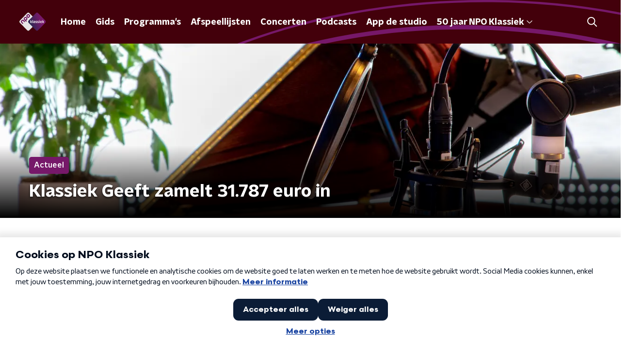

--- FILE ---
content_type: application/javascript
request_url: https://www.npoklassiek.nl/_next/static/chunks/pages/thema/%5Btheme%5D/%5B%5B...childTheme%5D%5D-e340231555974c3c.js
body_size: 1067
content:
(self.webpackChunk_N_E=self.webpackChunk_N_E||[]).push([[4140],{65031:function(e,n,t){(window.__NEXT_P=window.__NEXT_P||[]).push(["/thema/[theme]/[[...childTheme]]",function(){return t(37475)}])},37475:function(e,n,t){"use strict";t.r(n),t.d(n,{__N_SSP:function(){return d}});var a=t(70865),r=t(26297),i=t(52322),o=t(8775),s=t(66724),c=t(21264),l=t(90699),g=t(32e3),u=t(16813),d=!0;n.default=function(e){if((0,s.V)(e))return(0,i.jsx)(g.Z,(0,a.Z)({},e));var n=e.alternatePageLogo,t=e.navigationBanners,d=e.pageHeaderBackgroundImageUrl,m=e.seo,h=e.showHeader,k=e.title,p=e.trackingObj,v=(0,r.Z)(e,["alternatePageLogo","navigationBanners","pageHeaderBackgroundImageUrl","seo","showHeader","title","trackingObj"]),f=(null===t||void 0===t?void 0:t.length)>0;return(0,i.jsx)(c.Z,{alternatePageLogo:n,hasPageHeader:!f&&!d,seo:m,title:k,trackingObj:p,children:(0,i.jsx)(o.Z,(0,a.Z)({backgroundImageComponent:l.Z,hasNavigationBanners:f,navigationBanners:t,pageHeaderBackgroundImageUrl:d,showHeader:h,title:k,trackDetailUrl:u.trackDetailUrl},v))})}},8775:function(e,n,t){"use strict";var a=t(52322),r=t(97729),i=t.n(r),o=t(45847),s=t.n(o),c=t(21300),l=t(26996);n.Z=function(e){var n=e.backgroundImageComponent,t=e.contentItems,r=e.countClock,o=e.currentUrl,g=e.eventDetails,u=e.hasNavigationBanners,d=e.isLivePreview,m=void 0!==d&&d,h=e.navigationBanners,k=e.pageHeaderBackgroundImageUrl,p=e.showHeader,v=e.slug,f=e.title,_=e.trackDetailUrl,j=e.trackHistoryUrl;return(0,a.jsxs)(a.Fragment,{children:[m&&(0,a.jsx)(s(),{src:"/scripts/iframeResizer.contentWindow.min.js"}),(0,a.jsx)(i(),{children:v&&o&&(0,a.jsx)("script",{type:"application/ld+json",children:'\n          {\n            "@context": "https://schema.org",\n            "@type": "BreadcrumbList",\n            "itemListElement": [{\n              "@type": "ListItem",\n              "position": 1,\n              "name": "'.concat(v,'",\n              "item": "').concat(o,'"\n            }]\n          }\n          ')})}),(0,a.jsx)(c.Z,{backgroundImageComponent:n,countClock:r,hasNavigationBanners:u,navigationBanners:h,pageHeaderBackgroundImageUrl:k,showHeader:p,subTitle:null===g||void 0===g?void 0:g.date,title:f}),t.map((function(e,n){return(0,a.jsx)(l.Z,{contentItem:e,isFirst:0===n,isLast:n===t.length-1,trackDetailUrl:_,trackHistoryUrl:j},n)}))]})}},45847:function(e,n,t){e.exports=t(20747)}},function(e){e.O(0,[2089,8573,6968,2821,2040,138,7429,2e3,3713,4286,8758,9875,4534,7466,118,1300,9774,2888,179],(function(){return n=65031,e(e.s=n);var n}));var n=e.O();_N_E=n}]);

--- FILE ---
content_type: application/javascript
request_url: https://www.npoklassiek.nl/_next/static/chunks/2209-e5ff4151d9bd8687.js
body_size: 4233
content:
"use strict";(self.webpackChunk_N_E=self.webpackChunk_N_E||[]).push([[2209],{88811:function(n,t,r){var e=r(92228),o=r(52322),i=r(39097),a=r.n(i),c=r(35505),u=r(66241),d=r(23246);function l(){var n=(0,e.Z)(["\n  --padding-bottom: 20px;\n\n  display: flex;\n  margin: 0;\n  padding: 10px 0 var(--padding-bottom);\n  align-items: flex-start;\n\n  @media (min-width: ","px) {\n    --padding-bottom: 15px;\n  }\n\n  @media (min-width: ","px) {\n    --padding-bottom: 30px;\n  }\n"]);return l=function(){return n},n}function s(){var n=(0,e.Z)(["\n  align-items: center;\n  color: ",";\n  cursor: pointer;\n  display: flex;\n  font-weight: ",";\n  text-decoration: ",";\n\n  @media (hover: hover) {\n    &:hover {\n      text-decoration: underline;\n    }\n  }\n"]);return s=function(){return n},n}function g(){var n=(0,e.Z)(["\n  display: flex;\n  align-items: center;\n  white-space: nowrap;\n  color: ",";\n\n  > span {\n    overflow: hidden;\n    text-overflow: ellipsis;\n  }\n\n  > svg {\n    padding: 0 8px;\n\n    & [data-fill-color] {\n      fill: ",";\n    }\n  }\n\n  &:last-child {\n    overflow: hidden;\n\n    > svg {\n      display: none;\n    }\n  }\n"]);return g=function(){return n},n}var f=c.ZP.ol.withConfig({componentId:"sc-de153955-0"})(l(),d.J7.S,d.J7.L),p=c.ZP.a.withConfig({componentId:"sc-de153955-1"})(s(),(function(n){var t=n.appearance,r=n.theme;return"light"===t?r.breadcrumbLinkTextOnDarkColor:r.breadcrumbLinkTextOnLightColor}),(function(n){return n.theme.semiboldFontWeight}),(function(n){var t=n.theme;return t.breadcrumbLinkTextDecoration?t.breadcrumbLinkTextDecoration:"none"})),h=c.ZP.li.withConfig({componentId:"sc-de153955-2"})(g(),(function(n){var t=n.appearance,r=n.theme;return"light"===t?r.textOnDarkColor:r.textOnLightColor}),(function(n){var t=n.appearance,r=n.theme;return"light"===t?r.textOnDarkColor:r.textOnLightColor}));t.Z=function(n){var t=n.appearance,r=void 0===t?"dark":t,e=n.items;return e&&0!==e.length?(0,o.jsx)(f,{itemScope:!0,itemType:"https://schema.org/BreadcrumbList",children:e.map((function(n,t){return(0,o.jsxs)(h,{appearance:r,itemProp:"itemListElement",itemScope:!0,itemType:"https://schema.org/ListItem",children:[n.url?(0,o.jsxs)(o.Fragment,{children:[(0,o.jsx)(a(),{href:n.url,passHref:!0,children:(0,o.jsx)(p,{appearance:r,itemID:n.url,itemProp:"item",itemScope:!0,itemType:"https://schema.org/WebPage",children:(0,o.jsx)("span",{itemProp:"name",children:n.description})})}),(0,o.jsx)(u.Z,{size:6})]}):(0,o.jsx)("span",{itemProp:"name",children:n.description}),(0,o.jsx)("meta",{content:String(t+1),itemProp:"position"})]},t)}))}):null}},45890:function(n,t,r){var e=r(89755);t.Z=e.Z},62997:function(n,t,r){var e=r(92228),o=r(52322),i=r(35505),a=r(88811),c=r(23246);function u(){var n=(0,e.Z)(["\n    flex-direction: row;\n  "]);return u=function(){return n},n}function d(){var n=(0,e.Z)(["\n  display: flex;\n  flex-direction: column;\n\n  ","\n"]);return d=function(){return n},n}function l(){var n=(0,e.Z)(["\n    margin-bottom: 30px;\n    margin-left: auto;\n  "]);return l=function(){return n},n}function s(){var n=(0,e.Z)(["\n  margin-bottom: 20px;\n\n  ","\n"]);return s=function(){return n},n}var g=i.ZP.div.withConfig({componentId:"sc-97f1833e-0"})(d(),c.wO.M(u())),f=i.ZP.div.withConfig({componentId:"sc-97f1833e-1"})(s(),c.wO.M(l()));t.Z=function(n){var t=n.breadcrumbs,r=n.breadcrumbsAppearance,e=n.children;return(0,o.jsxs)(g,{children:[Boolean(t)&&(0,o.jsx)(a.Z,{appearance:r,items:t}),(0,o.jsx)(f,{children:e})]})}},14702:function(n,t,r){var e=r(92228),o=r(52322),i=r(97729),a=r.n(i),c=r(39097),u=r.n(c),d=r(35505),l=r(45890),s=r(2998),g=r(7737),f=r(68365),p=r(93542);function h(){var n=(0,e.Z)(["\n  padding: 15px 0;\n  display: flex;\n  justify-content: center;\n  align-items: center;\n  gap: 15px;\n"]);return h=function(){return n},n}function m(){var n=(0,e.Z)(["\n  display: inline-block;\n  width: 25px;\n  height: 40px;\n  text-align: center;\n  line-height: 40px;\n\n  color: ",";\n"]);return m=function(){return n},n}function x(){var n=(0,e.Z)(["\n  align-items: center;\n  border-radius: ",";\n  display: flex;\n  font-size: 18px;\n  height: 30px;\n  justify-content: center;\n  margin: 0 3px;\n  min-width: 30px;\n  padding: 5px;\n  text-decoration: none;\n  transition: all 0.2s ease;\n\n  @media (hover: hover) {\n    &:hover {\n      background: ",";\n      color: ",";\n    }\n  }\n\n  ","\n  ","\n"]);return x=function(){return n},n}function v(){var n=(0,e.Z)(["\n      font-family: ",";\n      font-weight: ",";\n      color: ",";\n      background: ",";\n    "]);return v=function(){return n},n}function b(){var n=(0,e.Z)(["\n  color: ",";\n\n  ","\n"]);return b=function(){return n},n}var k=function(n){var t=n.baseHref,r=n.currentPage,e=n.maxPage,i="".concat(p.env.NEXT_PUBLIC_STATIC_URL_PATH_PREFIX||"").concat(t);return(0,o.jsxs)(a(),{children:[r<e&&(0,o.jsx)("link",{href:(0,g.K)(i,r+1),rel:"next"}),r>1&&(0,o.jsx)("link",{href:(0,g.K)(i,r-1),rel:"prev"})]})},C=d.ZP.div.withConfig({componentId:"sc-bb1382dc-0"})(h()),Z=d.ZP.span.withConfig({componentId:"sc-bb1382dc-1"})(m(),(function(n){return n.paginationLinkTextColor})),w=d.ZP.a.withConfig({componentId:"sc-bb1382dc-2"})(x(),(function(n){return n.theme.defaultBorderRadius}),(function(n){return n.paginationLinkHoverBackgroundColor}),(function(n){return n.paginationLinkHoverTextColor}),(function(n){return!n.isCurrent&&"cursor: pointer;"}),(function(n){return n.isCurrent&&"pointer-events: none;"})),S=(0,d.ZP)(w).withConfig({componentId:"sc-bb1382dc-3"})(b(),(function(n){return n.paginationLinkTextColor}),(function(n){return n.isCurrent&&(0,d.iv)(v(),n.theme.semiboldFontFamily,n.theme.semiboldFontWeight,n.paginationLinkCurrentTextColor,n.paginationLinkCurrentBackgroundColor)}));t.Z=function(n){var t=n.baseHref,r=n.currentPage,e=n.maxPage,i=n.shallow,a=void 0!==i&&i,c=(0,s.t8)().state,d=c.paginationLinkCurrentBackgroundColor,p=c.paginationLinkCurrentTextColor,h=c.paginationLinkHoverBackgroundColor,m=c.paginationLinkHoverTextColor,x=c.paginationLinkTextColor,v=function(){return r>1?(0,o.jsx)(u(),{href:(0,f.W)(t,r-1),passHref:!0,shallow:a,children:(0,o.jsx)(l.Z,{direction:"left"})}):null},b=function(){return r<e?(0,o.jsx)(u(),{href:(0,f.W)(t,r+1),passHref:!0,shallow:a,children:(0,o.jsx)(l.Z,{})}):null};return(0,o.jsxs)(C,{children:[(0,o.jsx)(k,{baseHref:t,currentPage:r,maxPage:e}),(0,o.jsx)(v,{}),(0,g.X)(r,e).map((function(n,r){var e=n.isCurrent,i=n.isSpacer,c=n.page;return i?(0,o.jsx)(Z,{paginationLinkTextColor:x,children:"\u2026"},r):(0,o.jsx)(u(),{href:(0,f.W)(t,c),passHref:!0,shallow:a,children:(0,o.jsx)(S,{isCurrent:e,paginationLinkCurrentBackgroundColor:d,paginationLinkCurrentTextColor:p,paginationLinkHoverBackgroundColor:h,paginationLinkHoverTextColor:m,paginationLinkTextColor:x,children:c})},r)})),(0,o.jsx)(b,{})]})}},68596:function(n,t,r){var e=r(92228),o=r(52322),i=r(35505),a=r(17770),c=r(29752),u=r(11519),d=r(25430),l=r(2998),s=r(23246),g=r(66493);function f(){var n=(0,e.Z)(["\n  display: flex;\n  flex-direction: column;\n  background: ",";\n"]);return f=function(){return n},n}function p(){var n=(0,e.Z)(["\n    background-size: ",";\n  "]);return p=function(){return n},n}function h(){var n=(0,e.Z)(["\n    background-size: ",";\n  "]);return h=function(){return n},n}function m(){var n=(0,e.Z)(["\n    background-size: ",";\n  "]);return m=function(){return n},n}function x(){var n=(0,e.Z)(["\n    border-radius: 0;\n    margin-top: ",";\n    margin-bottom: -1px;\n    padding: ","px 0 ",";\n    ","\n  "]);return x=function(){return n},n}function v(){var n=(0,e.Z)(["\n  z-index: 1;\n  position: relative;\n  margin-left: 0;\n  margin-right: 0;\n  margin-top: ",";\n  margin-bottom: -1px;\n  overflow: hidden;\n  padding: ","\n    0 ",";\n  background: ",";\n  ","\n  ","\n\n  ","\n\n  ","\n\n  ","\n\n  ","\n"]);return v=function(){return n},n}function b(){var n=(0,e.Z)(["\n    height: ","px;\n  "]);return b=function(){return n},n}function k(){var n=(0,e.Z)(["\n    top: -60px;\n    height: ","px;\n  "]);return k=function(){return n},n}function C(){var n=(0,e.Z)(["\n    top: -90px;\n    height: ","px;\n  "]);return C=function(){return n},n}function Z(){var n=(0,e.Z)(["\n        top: 0;\n        left: -145px;\n      "]);return Z=function(){return n},n}function w(){var n=(0,e.Z)(["\n        top: 0;\n        right: -105px;\n      "]);return w=function(){return n},n}function S(){var n=(0,e.Z)(["\n          left: -195px;\n        "]);return S=function(){return n},n}function j(){var n=(0,e.Z)(["\n          right: -160px;\n        "]);return j=function(){return n},n}function P(){var n=(0,e.Z)(["\n      width: ","px;\n      height: ","px;\n\n      ","\n\n      ","\n\n    "]);return P=function(){return n},n}function L(){var n=(0,e.Z)(["\n          left: -200px;\n        "]);return L=function(){return n},n}function H(){var n=(0,e.Z)(["\n          left: auto;\n          right: -170px;\n        "]);return H=function(){return n},n}function y(){var n=(0,e.Z)(["\n      width: ","px;\n      height: ","px;\n\n      ","\n\n      ","\n\n    "]);return y=function(){return n},n}function T(){var n=(0,e.Z)(["\n          left: 50%;\n          margin-left: -","px;\n        "]);return T=function(){return n},n}function O(){var n=(0,e.Z)(["\n          left: 50%;\n          right: auto;\n          margin-left: 365px;\n        "]);return O=function(){return n},n}function I(){var n=(0,e.Z)(["\n      width: ","px;\n      height: ","px;\n\n      ","\n\n      ","\n    "]);return I=function(){return n},n}function z(){var n=(0,e.Z)(["\n  z-index: -1;\n  overflow: hidden;\n  position: absolute;\n  top: -30px;\n  width: 100vw;\n  height: ","px;\n  pointer-events: none;\n  max-width: 100%;\n\n  ","\n\n  ","\n\n  ","\n\n  &:before {\n    content: '';\n    position: absolute;\n    display: block;\n    width: ","px;\n    height: ","px;\n    background: ",";\n    background-size: cover;\n    background-position: left top;\n    margin-left: 0;\n\n    ","\n\n    ","\n\n    ","\n\n    ","\n\n    ","\n  }\n"]);return z=function(){return n},n}var F=i.ZP.div.withConfig({componentId:"sc-8cb50e81-0"})(f(),(function(n){return n.background||n.theme.mainContentBackgroundColor})),B=i.ZP.div.withConfig({componentId:"sc-8cb50e81-1"})(v(),(function(n){return n.startSlantedHeight?"".concat(Math.ceil(.5*n.startSlantedHeight),"px"):0}),(function(n){return n.startSlantedHeight?"".concat(Math.ceil(.5*n.theme.mainContentPaddingTopSlanted),"px"):"".concat(Math.ceil(.5*n.theme.mainContentPaddingTopNoSlant),"px")}),(function(n){return n.endSlantedHeight?"".concat(.5*n.endSlantedHeight+16,"px"):"16px"}),(function(n){return n.background||n.theme.mainContentBackgroundColor}),(function(n){return Boolean(n.backgroundPosition)&&"background-position: ".concat(n.backgroundPosition,";")}),(function(n){return Boolean(n.backgroundFilter)&&"backdrop-filter: ".concat(n.backgroundFilter,";")}),s.wO.XS(p(),(function(n){return n.backgroundSize?n.backgroundSize:"213%"})),s.wO.M(h(),(function(n){return n.backgroundSize?n.backgroundSize:"100%"})),s.wO.XL(m(),(function(n){return n.backgroundSize?n.backgroundSize:"85%"})),s.wO.M(x(),(function(n){return n.startSlantedHeight?"".concat(n.startSlantedHeight,"px"):0}),(function(n){return n.startSlantedHeight?n.theme.mainContentPaddingTopSlanted:n.theme.mainContentPaddingTopNoSlant}),(function(n){return n.endSlantedHeight?"".concat(.5*n.endSlantedHeight+26,"px"):"26px"}),(function(n){return n.backgroundFromM?"background: ".concat(n.backgroundFromM,";"):""}))),D=520,N=i.ZP.div.withConfig({componentId:"sc-8cb50e81-2"})(z(),260,s.wO.S(b(),340),s.wO.M(k(),370),s.wO.L(C(),D),260,260,(function(n){return n.theme.contentSectionDecorationBackground}),(function(n){return"left"===n.decoration&&(0,i.iv)(Z())}),(function(n){return"right"===n.decoration&&(0,i.iv)(w())}),s.wO.S(P(),340,340,(function(n){return"left"===n.decoration&&(0,i.iv)(S())}),(function(n){return"right"===n.decoration&&(0,i.iv)(j())})),s.wO.M(y(),370,370,(function(n){return"left"===n.decoration&&(0,i.iv)(L())}),(function(n){return"right"===n.decoration&&(0,i.iv)(H())})),s.wO.L(I(),D,D,(function(n){return"left"===n.decoration&&(0,i.iv)(T(),905)}),(function(n){return"right"===n.decoration&&(0,i.iv)(O())})));t.Z=(0,l.sN)((0,i.Zz)((function(n){var t=n.children,r=n.className,e=n.id,i=n.isFirst,s=void 0!==i&&i,f=n.isLast,p=void 0!==f&&f,h=n.theme,m=(0,l.t8)().state,x=m.background,v=m.backgroundColor,b=m.backgroundFilter,k=m.backgroundFromM,C=m.backgroundPosition,Z=m.backgroundSize,w=m.decoration,S=m.endSlantedColor,j=m.startSlantedColor,P=m.variant,L=h.mainContentDefaultSlantedHeight,H=h.mainContentDefaultSlantedHeight;return"radio2"===g.o?(0,o.jsx)(d.cV,{background:x,variant:P,children:t}):"radio4"===g.o?(0,o.jsx)(d.O3,{backgroundColor:v,variant:P,children:t}):"radio5"===g.o?(0,o.jsx)(d.Nz,{backgroundColor:v,variant:P,children:t}):(0,o.jsx)(F,{background:x||v,className:r,id:e,children:(0,o.jsxs)(B,{background:x||v,backgroundFilter:b,backgroundFromM:k,backgroundPosition:C,backgroundSize:Z,endSlantedHeight:p?void 0:h.mainContentDefaultSlantedHeight,startSlantedColor:j,startSlantedHeight:s?void 0:h.mainContentDefaultSlantedHeight,children:[!s&&L&&(0,o.jsx)(u.Z,{fillColor:j||v,height:L}),Boolean(w)&&(0,o.jsx)(N,{decoration:w}),(0,o.jsx)(a.Z,{children:t}),!p&&H&&(0,o.jsx)(c.Z,{fillColor:S||v,height:H})]})})})))},22209:function(n,t,r){var e=r(70865),o=r(96670),i=r(92228),a=r(50930),c=r(52322),u=r(2784),d=r(63602),l=r(5632),s=r(35505),g=r(98946),f=r(34286),p=r(11281),h=r(62997),m=r(15007),x=r(14702),v=r(68596),b=r(39376);function k(){var n=(0,i.Z)(["\n  display: flex;\n  flex-direction: column;\n"]);return k=function(){return n},n}function C(){var n=(0,i.Z)(["\n  color: ",";\n"]);return C=function(){return n},n}var Z=s.ZP.article.withConfig({componentId:"sc-83746ce9-0"})(k()),w=s.ZP.span.withConfig({componentId:"sc-83746ce9-1"})(C(),(function(n){var t=n.textColor,r=n.theme;return"light"===t?r.textOnDarkColor:r.textOnLightColor}));t.Z=function(n){var t=n.articles,r=n.breadcrumbs,i=n.breadcrumbsAppearance,s=void 0===i?"dark":i,k=n.categories,C=n.currentUrl,S=n.hideControls,j=void 0!==S&&S,P=n.initialValues,L=n.noArticlesFoundText,H=n.pageHeaderBackgroundImageUrl,y=n.pageHeaderLabel,T=n.pageHeaderShowDecoration,O=n.pageHeaderTitle,I=n.pageTextColor,z=void 0===I?"dark":I,F=n.pagination,B=n.urlHelperKey,D=(0,l.useRouter)(),N=(0,b.r)(),M=N.artistNewsUrl,U=N.newsOverviewUrl,_=N.radioShowNewsUrl,A=D.query,E=A.id,V=A.slug;return(0,c.jsxs)(Z,{children:[(0,c.jsx)(m.Z,{backgroundImageUrl:H,label:y,showDecoration:T,title:O}),(0,c.jsxs)(v.Z,{initialVariant:"default",isLast:!0,children:[(0,c.jsx)(h.Z,{breadcrumbs:r,breadcrumbsAppearance:s,children:!j&&(null===k||void 0===k?void 0:k.length)>0&&(0,c.jsx)(d.J9,{initialValues:P,onSubmit:function(n){var t;"newsOverviewUrl"===B&&(t=U({categorySlug:n.category})),"radioShowNewsUrl"===B&&(t=_({category:n.category,programmeSlug:V})),"artistNewsUrl"===B&&(t=M({artistId:E,artistSlug:V,category:n.category})),D.push(t)},children:function(n){var t=n.handleSubmit,r=n.setFieldValue,e=n.submitForm,o=n.values;return(0,c.jsx)("form",{onSubmit:t,children:(0,c.jsx)(p.Z,{controls:[{label:"Categorie",name:"category",options:[{id:"",name:"Alles"}].concat((0,a.Z)(k.map((function(n){var t=n.name;return{id:n.slug,name:t}})))),value:o.category}],onValueChange:function(n,t){r(n,t,!1),e()}})})}})}),t.length>0?(0,c.jsx)(f.Z,{children:t.map((function(n){return(0,u.createElement)(g.Z,(0,o.Z)((0,e.Z)({},n),{category:n.categoryName,key:n.id}))}))}):(0,c.jsx)(w,{textColor:z,children:L||"Geen artikelen gevonden met deze parameters."}),F.maxPage>1&&(0,c.jsx)(x.Z,{baseHref:C,currentPage:F.currentPage,maxPage:F.maxPage})]})]})}}}]);

--- FILE ---
content_type: application/javascript
request_url: https://www.npoklassiek.nl/_next/static/chunks/6885-3b0ee63055cbc04a.js
body_size: 2708
content:
"use strict";(self.webpackChunk_N_E=self.webpackChunk_N_E||[]).push([[6885],{14354:function(n,t,e){e.d(t,{R:function(){return p}});e(52322);var r=e(86557),o=(e(34419),e(92228)),i=e(35505),a=e(23246);function c(){var n=(0,o.Z)(["\n    box-shadow: 0 2px 4px rgba(0, 0, 0, 0.25);\n  "]);return c=function(){return n},n}function u(){var n=(0,o.Z)(["\n  display: block;\n  width: 100%;\n  height: auto;\n  box-shadow: 0 0 4px rgba(0, 0, 0, 0.25);\n  border-radius: ",";\n\n  ","\n"]);return u=function(){return n},n}var s=i.ZP.img.withConfig({componentId:"sc-c3da1944-0"})(u(),(function(n){return n.theme.defaultBorderRadius}),a.wO.M(c())),l=e(88314);function f(){var n=(0,o.Z)(["\n    font-size: 18px;\n    line-height: 24px;\n  "]);return f=function(){return n},n}function d(){var n=(0,o.Z)(["\n  font-family: ",";\n  font-weight: ",";\n  font-size: 17px;\n  line-height: 22px;\n  margin-top: 10px;\n  color: ",";\n\n  ","\n"]);return d=function(){return n},n}(0,i.ZP)(l.Z).withConfig({componentId:"sc-ae90fb2a-0"})(d(),(function(n){return n.theme.semiboldFontFamily}),(function(n){return n.theme.semiboldFontWeight}),(function(n){return"dark"===n.linkAppearance?n.theme.textOnLightColor:n.theme.textOnDarkColor}),a.wO.M(f())),e(39097),e(17066);function h(){var n=(0,o.Z)(["\n  position: relative;\n  display: block;\n  text-decoration: none;\n\n  svg,\n  img,\n  p {\n    transition: all 200ms ease;\n  }\n\n  &:hover {\n    "," {\n      box-shadow: 0 2px 8px rgba(0, 0, 0, 0.6);\n    }\n\n    p {\n      color: ",";\n    }\n\n    svg {\n      opacity: 1;\n    }\n  }\n"]);return h=function(){return n},n}i.ZP.a.withConfig({componentId:"sc-ea6488e5-0"})(h(),s,(function(n){return n.customHoverColor?n.customHoverColor:"light"===n.appearance?n.theme.baseTileWrapperHoverColorOnDark:n.theme.baseTileWrapperHoverColorOnLight}));var p=(0,r.t)("/images/components/base-tile/placeholder.webp")},45890:function(n,t,e){var r=e(89755);t.Z=r.Z},88314:function(n,t,e){var r=e(92228);function o(){var n=(0,r.Z)(["\n  margin: 0 0 25px;\n  font-size: 16px;\n  line-height: 22px;\n  color: ",";\n  font-family: ",";\n  font-weight: ",";\n"]);return o=function(){return n},n}var i=e(35505).ZP.p.withConfig({componentId:"sc-a8a84611-0"})(o(),(function(n){return n.theme.textOnLightColor}),(function(n){return"semibold"===n.weight?n.theme.semiboldFontFamily:n.theme.textFontFamily}),(function(n){return"semibold"===n.weight?n.theme.semiboldFontWeight:n.theme.textFontWeight}));t.Z=i},18884:function(n,t,e){var r=e(92228),o=e(35505),i=e(23246);function a(){var n=(0,r.Z)(["\n    display: grid;\n    grid-gap: 15px;\n    grid-template-columns: repeat(2, 1fr);\n  "]);return a=function(){return n},n}function c(){var n=(0,r.Z)(["\n    grid-gap: ","px;\n    grid-template-columns: repeat(4, 1fr);\n  "]);return c=function(){return n},n}function u(){var n=(0,r.Z)(["\n  display: flex;\n  flex-direction: column;\n  gap: 15px;\n\n  ","\n\n  ","\n"]);return u=function(){return n},n}var s=o.ZP.div.withConfig({componentId:"sc-3df3eb31-0"})(u(),i.wO.S(a()),(function(n){return i.wO.L(c(),n.gap?n.gap:15)}));t.Z=s},52686:function(n,t,e){var r=e(92228),o=e(35505),i=e(23246);function a(){var n=(0,r.Z)(["\n    box-shadow: 0 2px 4px rgba(0, 0, 0, 0.25);\n  "]);return a=function(){return n},n}function c(){var n=(0,r.Z)(["\n  width: 100%;\n  height: auto;\n  box-shadow: 0 0 4px rgba(0, 0, 0, 0.25);\n  border-radius: ",";\n  /* since lazyLoading is optional, we set visibility to true by default */\n\n  display: ",";\n  ","\n"]);return c=function(){return n},n}var u=o.ZP.img.withConfig({componentId:"sc-4030dc0b-0"})(c(),(function(n){return n.theme.defaultBorderRadius}),(function(n){var t=n.$isVisible;return void 0===t||t?"block":"none"}),i.wO.M(a()));t.Z=u},77278:function(n,t,e){var r=e(92228),o=e(35505),i=e(23246);function a(){var n=(0,r.Z)(["\n  --font-size: 0.875rem;\n\n  color: ",";\n  font-size: var(--font-size);\n  line-height: 1.375;\n  margin: 10px 0 0;\n\n  @media (min-width: ","px) {\n    --font-size: 1rem;\n  }\n"]);return a=function(){return n},n}var c=o.ZP.h3.withConfig({componentId:"sc-67273939-0"})(a(),(function(n){return n.textColor}),i.J7.M);t.Z=c},75007:function(n,t,e){var r=e(70865),o=e(96670),i=e(26297),a=e(92228),c=e(52322),u=e(39097),s=e.n(u),l=e(35505),f=e(2998),d=e(17066),h=e(52686);function p(){var n=(0,a.Z)(["\n  --transition-duration: 200ms;\n\n  position: relative;\n  display: block;\n  text-decoration: none;\n\n  p {\n    /* TODO: remove styling like this from the parent, not it's responsibility */\n    color: ",";\n  }\n\n  img {\n    transition: box-shadow var(--transition-duration);\n  }\n\n  h3,\n  p,\n  span {\n    transition: color var(--transition-duration);\n  }\n\n  svg {\n    transition: opacity var(--transition-duration);\n  }\n\n  &:hover {\n    "," {\n      box-shadow: 0 2px 8px rgba(0, 0, 0, 0.6);\n    }\n\n    h3,\n    p,\n    span {\n      color: ",";\n    }\n\n    svg {\n      opacity: 1;\n    }\n  }\n"]);return p=function(){return n},n}var m=l.ZP.a.withConfig({componentId:"sc-386e484-0"})(p(),(function(n){return n.textColor}),h.Z,(function(n){return n.hoverTextColor}));t.Z=function(n){var t=n.children,e=n.className,a=n.href,u=n.lazyLoadingRef,l=(0,i.Z)(n,["children","className","href","lazyLoadingRef"]),h="string"===typeof a&&(0,d.hD)(a),p=(0,f.t8)().state,g=p.hoverTextColor,x=p.textColor;return h?(0,c.jsx)(s(),(0,o.Z)((0,r.Z)({href:h},l),{passHref:!0,children:(0,c.jsx)(m,{className:e,hoverTextColor:g,ref:u,textColor:x,children:t})})):(0,c.jsx)(m,{className:e,hoverTextColor:g,href:String(a),ref:u,rel:"noopener noreferrer",target:"_blank",textColor:x,children:t})}},90730:function(n,t,e){var r=e(92228),o=e(52322),i=e(2784),a=e(35505),c=e(14354),u=e(34419),s=e(52686),l=e(75007),f=e(2998),d=e(23246),h=e(53029);function p(){var n=(0,r.Z)(["\n  --font-size: 1rem;\n\n  color: ",";\n  font-size: var(--font-size);\n  font-weight: ",";\n  line-height: 1.375;\n  margin: 10px 0 0;\n\n  @media (min-width: ","px) {\n    --font-size: 1.125rem;\n  }\n"]);return p=function(){return n},n}function m(){var n=(0,r.Z)(["\n  --font-size: 1rem;\n\n  color: ",";\n  font-family: ",";\n  font-size: var(--font-size);\n  font-weight: ",";\n  line-height: 1.375;\n  margin: 5px 0 0;\n\n  @media (min-width: ","px) {\n    --font-size: 1.125rem;\n  }\n"]);return m=function(){return n},n}function g(){var n=(0,r.Z)(["\n  --font-size: 1rem;\n\n  color: ",";\n  font-size: var(--font-size);\n  line-height: 1.375;\n  margin: 5px 0 0;\n\n  @media (min-width: ","px) {\n    --font-size: 1.125rem;\n  }\n"]);return g=function(){return n},n}function x(){var n=(0,r.Z)(["\n  margin-bottom: 15px;\n"]);return x=function(){return n},n}var v=a.ZP.h3.withConfig({componentId:"sc-31194a28-0"})(p(),(function(n){return n.textColor}),(function(n){return n.theme.semiboldFontWeight}),d.J7.M),Z=a.ZP.p.withConfig({componentId:"sc-31194a28-1"})(m(),(function(n){return n.textColor}),(function(n){return n.theme.textFontFamily}),(function(n){return n.theme.textFontWeight}),d.J7.M),w=a.ZP.span.withConfig({componentId:"sc-31194a28-2"})(g(),(function(n){return n.textColor}),d.J7.M),b=a.ZP.div.withConfig({componentId:"sc-31194a28-3"})(x());t.Z=function(n){var t=n.broadcasterName,e=n.className,r=n.imageUrl,a=n.name,d=n.podcastFeedName,p=n.url,m=(0,f.t8)().state.textColor,g=(0,i.useRef)(null),x=(0,h.Z)(g,{freezeOnceVisible:!0}),C=Boolean(null===x||void 0===x?void 0:x.isIntersecting);return(0,o.jsxs)(l.Z,{className:e,href:p,lazyLoadingRef:g,children:[(0,o.jsx)(s.Z,{$isVisible:C,alt:a,as:u.Z,height:"281.25",imageSize:u.l.TILE,imageUrl:r||c.R,loading:"lazy",width:"281.25"}),(0,o.jsxs)(b,{children:[(0,o.jsx)(v,{textColor:m,children:a}),Boolean(d)&&(0,o.jsx)(Z,{textColor:m,children:d}),Boolean(t)&&!d&&(0,o.jsx)(w,{textColor:m,children:t})]})]})}},83626:function(n,t,e){var r=e(92228),o=e(52322),i=e(35505),a=e(18884),c=e(90730),u=e(68596),s=e(85120),l=e(45521),f=e(23246),d=e(66493);function h(){var n=(0,r.Z)(["\n  padding-top: ",";\n"]);return h=function(){return n},n}function p(){var n=(0,r.Z)(["\n  padding: ",";\n\n  a {\n    font-weight: ",";\n  }\n\n  svg {\n    path {\n      fill: ",";\n    }\n  }\n"]);return p=function(){return n},n}function m(){var n=(0,r.Z)(["\n    grid-template-columns: repeat(4, 1fr);\n  "]);return m=function(){return n},n}function g(){var n=(0,r.Z)(["\n    grid-gap: ","px;\n  "]);return g=function(){return n},n}function x(){var n=(0,r.Z)(["\n  display: grid;\n  grid-template-columns: repeat(2, 1fr);\n  grid-gap: 15px;\n\n  ","\n\n  ","\n"]);return x=function(){return n},n}var v=(0,i.ZP)(u.Z).withConfig({componentId:"sc-ddc41684-0"})(h(),"funx"===d.o?"56px":""),Z=(0,i.ZP)(s.Z).withConfig({componentId:"sc-ddc41684-1"})(p(),(function(n){return n.theme.contentSectionAttentionLinkWrapperPadding}),(function(n){return n.theme.semiboldFontWeight}),(function(n){return n.theme.tertiaryAccent.attentionIconArrowColor||"defaultColor"})),w=(0,i.ZP)(a.Z).withConfig({componentId:"sc-ddc41684-2"})(x(),f.wO.S(m()),f.wO.L(g(),(function(n){return n.gap?n.gap:15})));t.Z=function(n){var t=n.customState,e=n.isFirst,r=void 0!==e&&e,i=n.isLast,a=void 0!==i&&i,u=n.lineColor,s=n.moreEpisodesButton,f=n.podcastEpisodes,h=n.sectionTitle,p=n.themeVariant;return 0===f.length?null:(0,o.jsxs)(v,{customState:t,initialVariant:p,isFirst:r,isLast:a,children:[(0,o.jsx)(l.Z,{appearance:"funx"===d.o?"light":u,lineColor:u,children:h}),(0,o.jsx)(w,{gap:25,children:f.map((function(n,t){var e=n.broadcasterName,r=n.imageUrl,i=n.name,a=n.podcastFeedName,u=n.url;return(0,o.jsx)(c.Z,{broadcasterName:e,imageUrl:r,name:i,podcastFeedName:a,url:u},"".concat(t,"_").concat(i))}))}),Boolean(s)&&(0,o.jsx)(Z,{href:s.link,children:s.text})]})}}}]);